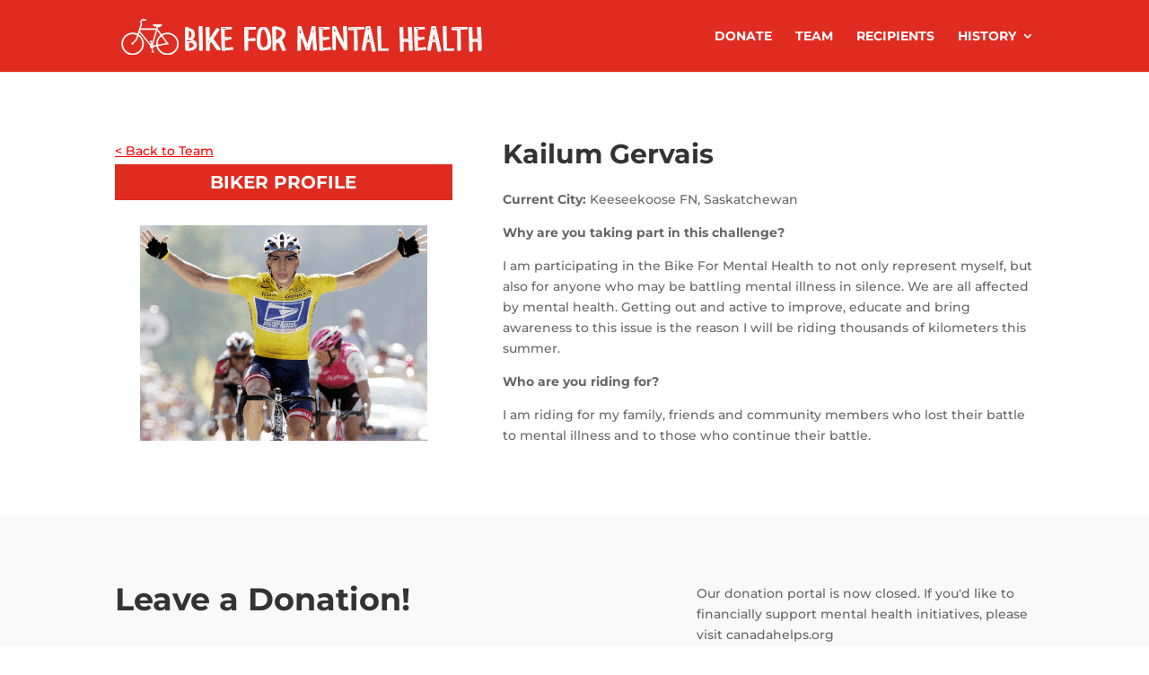

--- FILE ---
content_type: text/css
request_url: https://bikeformentalhealth.com/wp-content/et-cache/1407/et-core-unified-deferred-1407.min.css?ver=1764987319
body_size: -439
content:
.et_pb_section_8.et_pb_section{padding-bottom:0px}.et_pb_section_9.et_pb_section{padding-bottom:0px;background-color:#242424!important}.et_pb_row_7.et_pb_row{padding-top:0px!important;padding-bottom:0px!important;padding-top:0px;padding-bottom:0px}.et_pb_text_11.et_pb_text{color:#FFFFFF!important}.et_pb_text_12{padding-bottom:9px!important}